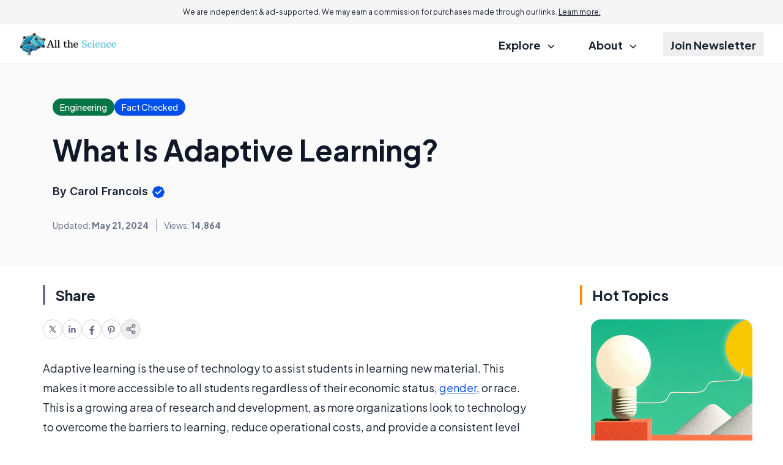

--- FILE ---
content_type: text/html; charset=utf-8
request_url: https://www.google.com/recaptcha/api2/aframe
body_size: 183
content:
<!DOCTYPE HTML><html><head><meta http-equiv="content-type" content="text/html; charset=UTF-8"></head><body><script nonce="4xbxTObGMXipuGb-2KZszQ">/** Anti-fraud and anti-abuse applications only. See google.com/recaptcha */ try{var clients={'sodar':'https://pagead2.googlesyndication.com/pagead/sodar?'};window.addEventListener("message",function(a){try{if(a.source===window.parent){var b=JSON.parse(a.data);var c=clients[b['id']];if(c){var d=document.createElement('img');d.src=c+b['params']+'&rc='+(localStorage.getItem("rc::a")?sessionStorage.getItem("rc::b"):"");window.document.body.appendChild(d);sessionStorage.setItem("rc::e",parseInt(sessionStorage.getItem("rc::e")||0)+1);localStorage.setItem("rc::h",'1769049109744');}}}catch(b){}});window.parent.postMessage("_grecaptcha_ready", "*");}catch(b){}</script></body></html>